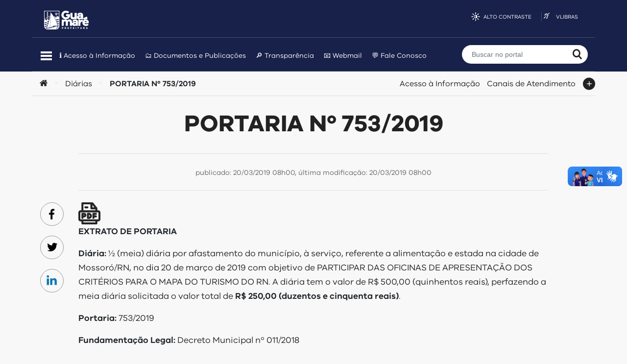

--- FILE ---
content_type: text/html; charset=UTF-8
request_url: https://guamare.rn.gov.br/portaria-no-753-2019/
body_size: 15460
content:
<!doctype html>
<html lang="pt-BR">
<head>
	<meta charset="UTF-8">
	<meta http-equiv="x-ua-compatible" content="ie=edge">
	<meta name="viewport" content="width=device-width, initial-scale=1.0, maximum-scale=1.0, user-scalable=no" />
	<meta http-equiv="ScreenOrientation" content="autoRotate:disabled">


	<link rel="profile" href="https://gmpg.org/xfn/11">
	<link rel="apple-touch-icon" sizes="180x180" href="https://guamare.rn.gov.br/wp-content/themes/idgmr/assets/img/favicons/apple-touch-icon.png" />
	<link rel="icon" type="image/png" sizes="32x32" href="https://guamare.rn.gov.br/wp-content/themes/idgmr/assets/img/favicons/favicon-32x32.png" />
	<link rel="icon" type="image/png" sizes="16x16" href="https://guamare.rn.gov.br/wp-content/themes/idgmr/assets/img/favicons/favicon-16x16.png" />
	<link rel="manifest" href="https://guamare.rn.gov.br/wp-content/themes/idgmr/assets/manifest.json" />

	<title>PORTARIA Nº 753/2019 &#8211; Prefeitura de Guamaré</title>
<meta name='robots' content='max-image-preview:large' />
<link rel='dns-prefetch' href='//barra.brasil.gov.br' />
<link rel='dns-prefetch' href='//www.googletagmanager.com' />
<link rel="alternate" type="application/rss+xml" title="Feed para Prefeitura de Guamaré &raquo;" href="https://guamare.rn.gov.br/feed/" />
<link rel="alternate" type="application/rss+xml" title="Feed de comentários para Prefeitura de Guamaré &raquo;" href="https://guamare.rn.gov.br/comments/feed/" />
<script type="text/javascript">
/* <![CDATA[ */
window._wpemojiSettings = {"baseUrl":"https:\/\/s.w.org\/images\/core\/emoji\/15.0.3\/72x72\/","ext":".png","svgUrl":"https:\/\/s.w.org\/images\/core\/emoji\/15.0.3\/svg\/","svgExt":".svg","source":{"concatemoji":"https:\/\/guamare.rn.gov.br\/wp-includes\/js\/wp-emoji-release.min.js?ver=6.5.7"}};
/*! This file is auto-generated */
!function(i,n){var o,s,e;function c(e){try{var t={supportTests:e,timestamp:(new Date).valueOf()};sessionStorage.setItem(o,JSON.stringify(t))}catch(e){}}function p(e,t,n){e.clearRect(0,0,e.canvas.width,e.canvas.height),e.fillText(t,0,0);var t=new Uint32Array(e.getImageData(0,0,e.canvas.width,e.canvas.height).data),r=(e.clearRect(0,0,e.canvas.width,e.canvas.height),e.fillText(n,0,0),new Uint32Array(e.getImageData(0,0,e.canvas.width,e.canvas.height).data));return t.every(function(e,t){return e===r[t]})}function u(e,t,n){switch(t){case"flag":return n(e,"\ud83c\udff3\ufe0f\u200d\u26a7\ufe0f","\ud83c\udff3\ufe0f\u200b\u26a7\ufe0f")?!1:!n(e,"\ud83c\uddfa\ud83c\uddf3","\ud83c\uddfa\u200b\ud83c\uddf3")&&!n(e,"\ud83c\udff4\udb40\udc67\udb40\udc62\udb40\udc65\udb40\udc6e\udb40\udc67\udb40\udc7f","\ud83c\udff4\u200b\udb40\udc67\u200b\udb40\udc62\u200b\udb40\udc65\u200b\udb40\udc6e\u200b\udb40\udc67\u200b\udb40\udc7f");case"emoji":return!n(e,"\ud83d\udc26\u200d\u2b1b","\ud83d\udc26\u200b\u2b1b")}return!1}function f(e,t,n){var r="undefined"!=typeof WorkerGlobalScope&&self instanceof WorkerGlobalScope?new OffscreenCanvas(300,150):i.createElement("canvas"),a=r.getContext("2d",{willReadFrequently:!0}),o=(a.textBaseline="top",a.font="600 32px Arial",{});return e.forEach(function(e){o[e]=t(a,e,n)}),o}function t(e){var t=i.createElement("script");t.src=e,t.defer=!0,i.head.appendChild(t)}"undefined"!=typeof Promise&&(o="wpEmojiSettingsSupports",s=["flag","emoji"],n.supports={everything:!0,everythingExceptFlag:!0},e=new Promise(function(e){i.addEventListener("DOMContentLoaded",e,{once:!0})}),new Promise(function(t){var n=function(){try{var e=JSON.parse(sessionStorage.getItem(o));if("object"==typeof e&&"number"==typeof e.timestamp&&(new Date).valueOf()<e.timestamp+604800&&"object"==typeof e.supportTests)return e.supportTests}catch(e){}return null}();if(!n){if("undefined"!=typeof Worker&&"undefined"!=typeof OffscreenCanvas&&"undefined"!=typeof URL&&URL.createObjectURL&&"undefined"!=typeof Blob)try{var e="postMessage("+f.toString()+"("+[JSON.stringify(s),u.toString(),p.toString()].join(",")+"));",r=new Blob([e],{type:"text/javascript"}),a=new Worker(URL.createObjectURL(r),{name:"wpTestEmojiSupports"});return void(a.onmessage=function(e){c(n=e.data),a.terminate(),t(n)})}catch(e){}c(n=f(s,u,p))}t(n)}).then(function(e){for(var t in e)n.supports[t]=e[t],n.supports.everything=n.supports.everything&&n.supports[t],"flag"!==t&&(n.supports.everythingExceptFlag=n.supports.everythingExceptFlag&&n.supports[t]);n.supports.everythingExceptFlag=n.supports.everythingExceptFlag&&!n.supports.flag,n.DOMReady=!1,n.readyCallback=function(){n.DOMReady=!0}}).then(function(){return e}).then(function(){var e;n.supports.everything||(n.readyCallback(),(e=n.source||{}).concatemoji?t(e.concatemoji):e.wpemoji&&e.twemoji&&(t(e.twemoji),t(e.wpemoji)))}))}((window,document),window._wpemojiSettings);
/* ]]> */
</script>

<style id='wp-emoji-styles-inline-css' type='text/css'>

	img.wp-smiley, img.emoji {
		display: inline !important;
		border: none !important;
		box-shadow: none !important;
		height: 1em !important;
		width: 1em !important;
		margin: 0 0.07em !important;
		vertical-align: -0.1em !important;
		background: none !important;
		padding: 0 !important;
	}
</style>
<link rel='stylesheet' id='wp-block-library-css' href='https://guamare.rn.gov.br/wp-includes/css/dist/block-library/style.min.css?ver=6.5.7' type='text/css' media='all' />
<style id='filebird-block-filebird-gallery-style-inline-css' type='text/css'>
ul.filebird-block-filebird-gallery{margin:auto!important;padding:0!important;width:100%}ul.filebird-block-filebird-gallery.layout-grid{display:grid;grid-gap:20px;align-items:stretch;grid-template-columns:repeat(var(--columns),1fr);justify-items:stretch}ul.filebird-block-filebird-gallery.layout-grid li img{border:1px solid #ccc;box-shadow:2px 2px 6px 0 rgba(0,0,0,.3);height:100%;max-width:100%;-o-object-fit:cover;object-fit:cover;width:100%}ul.filebird-block-filebird-gallery.layout-masonry{-moz-column-count:var(--columns);-moz-column-gap:var(--space);column-gap:var(--space);-moz-column-width:var(--min-width);columns:var(--min-width) var(--columns);display:block;overflow:auto}ul.filebird-block-filebird-gallery.layout-masonry li{margin-bottom:var(--space)}ul.filebird-block-filebird-gallery li{list-style:none}ul.filebird-block-filebird-gallery li figure{height:100%;margin:0;padding:0;position:relative;width:100%}ul.filebird-block-filebird-gallery li figure figcaption{background:linear-gradient(0deg,rgba(0,0,0,.7),rgba(0,0,0,.3) 70%,transparent);bottom:0;box-sizing:border-box;color:#fff;font-size:.8em;margin:0;max-height:100%;overflow:auto;padding:3em .77em .7em;position:absolute;text-align:center;width:100%;z-index:2}ul.filebird-block-filebird-gallery li figure figcaption a{color:inherit}

</style>
<style id='classic-theme-styles-inline-css' type='text/css'>
/*! This file is auto-generated */
.wp-block-button__link{color:#fff;background-color:#32373c;border-radius:9999px;box-shadow:none;text-decoration:none;padding:calc(.667em + 2px) calc(1.333em + 2px);font-size:1.125em}.wp-block-file__button{background:#32373c;color:#fff;text-decoration:none}
</style>
<style id='global-styles-inline-css' type='text/css'>
body{--wp--preset--color--black: #000000;--wp--preset--color--cyan-bluish-gray: #abb8c3;--wp--preset--color--white: #ffffff;--wp--preset--color--pale-pink: #f78da7;--wp--preset--color--vivid-red: #cf2e2e;--wp--preset--color--luminous-vivid-orange: #ff6900;--wp--preset--color--luminous-vivid-amber: #fcb900;--wp--preset--color--light-green-cyan: #7bdcb5;--wp--preset--color--vivid-green-cyan: #00d084;--wp--preset--color--pale-cyan-blue: #8ed1fc;--wp--preset--color--vivid-cyan-blue: #0693e3;--wp--preset--color--vivid-purple: #9b51e0;--wp--preset--gradient--vivid-cyan-blue-to-vivid-purple: linear-gradient(135deg,rgba(6,147,227,1) 0%,rgb(155,81,224) 100%);--wp--preset--gradient--light-green-cyan-to-vivid-green-cyan: linear-gradient(135deg,rgb(122,220,180) 0%,rgb(0,208,130) 100%);--wp--preset--gradient--luminous-vivid-amber-to-luminous-vivid-orange: linear-gradient(135deg,rgba(252,185,0,1) 0%,rgba(255,105,0,1) 100%);--wp--preset--gradient--luminous-vivid-orange-to-vivid-red: linear-gradient(135deg,rgba(255,105,0,1) 0%,rgb(207,46,46) 100%);--wp--preset--gradient--very-light-gray-to-cyan-bluish-gray: linear-gradient(135deg,rgb(238,238,238) 0%,rgb(169,184,195) 100%);--wp--preset--gradient--cool-to-warm-spectrum: linear-gradient(135deg,rgb(74,234,220) 0%,rgb(151,120,209) 20%,rgb(207,42,186) 40%,rgb(238,44,130) 60%,rgb(251,105,98) 80%,rgb(254,248,76) 100%);--wp--preset--gradient--blush-light-purple: linear-gradient(135deg,rgb(255,206,236) 0%,rgb(152,150,240) 100%);--wp--preset--gradient--blush-bordeaux: linear-gradient(135deg,rgb(254,205,165) 0%,rgb(254,45,45) 50%,rgb(107,0,62) 100%);--wp--preset--gradient--luminous-dusk: linear-gradient(135deg,rgb(255,203,112) 0%,rgb(199,81,192) 50%,rgb(65,88,208) 100%);--wp--preset--gradient--pale-ocean: linear-gradient(135deg,rgb(255,245,203) 0%,rgb(182,227,212) 50%,rgb(51,167,181) 100%);--wp--preset--gradient--electric-grass: linear-gradient(135deg,rgb(202,248,128) 0%,rgb(113,206,126) 100%);--wp--preset--gradient--midnight: linear-gradient(135deg,rgb(2,3,129) 0%,rgb(40,116,252) 100%);--wp--preset--font-size--small: 13px;--wp--preset--font-size--medium: 20px;--wp--preset--font-size--large: 36px;--wp--preset--font-size--x-large: 42px;--wp--preset--spacing--20: 0.44rem;--wp--preset--spacing--30: 0.67rem;--wp--preset--spacing--40: 1rem;--wp--preset--spacing--50: 1.5rem;--wp--preset--spacing--60: 2.25rem;--wp--preset--spacing--70: 3.38rem;--wp--preset--spacing--80: 5.06rem;--wp--preset--shadow--natural: 6px 6px 9px rgba(0, 0, 0, 0.2);--wp--preset--shadow--deep: 12px 12px 50px rgba(0, 0, 0, 0.4);--wp--preset--shadow--sharp: 6px 6px 0px rgba(0, 0, 0, 0.2);--wp--preset--shadow--outlined: 6px 6px 0px -3px rgba(255, 255, 255, 1), 6px 6px rgba(0, 0, 0, 1);--wp--preset--shadow--crisp: 6px 6px 0px rgba(0, 0, 0, 1);}:where(.is-layout-flex){gap: 0.5em;}:where(.is-layout-grid){gap: 0.5em;}body .is-layout-flex{display: flex;}body .is-layout-flex{flex-wrap: wrap;align-items: center;}body .is-layout-flex > *{margin: 0;}body .is-layout-grid{display: grid;}body .is-layout-grid > *{margin: 0;}:where(.wp-block-columns.is-layout-flex){gap: 2em;}:where(.wp-block-columns.is-layout-grid){gap: 2em;}:where(.wp-block-post-template.is-layout-flex){gap: 1.25em;}:where(.wp-block-post-template.is-layout-grid){gap: 1.25em;}.has-black-color{color: var(--wp--preset--color--black) !important;}.has-cyan-bluish-gray-color{color: var(--wp--preset--color--cyan-bluish-gray) !important;}.has-white-color{color: var(--wp--preset--color--white) !important;}.has-pale-pink-color{color: var(--wp--preset--color--pale-pink) !important;}.has-vivid-red-color{color: var(--wp--preset--color--vivid-red) !important;}.has-luminous-vivid-orange-color{color: var(--wp--preset--color--luminous-vivid-orange) !important;}.has-luminous-vivid-amber-color{color: var(--wp--preset--color--luminous-vivid-amber) !important;}.has-light-green-cyan-color{color: var(--wp--preset--color--light-green-cyan) !important;}.has-vivid-green-cyan-color{color: var(--wp--preset--color--vivid-green-cyan) !important;}.has-pale-cyan-blue-color{color: var(--wp--preset--color--pale-cyan-blue) !important;}.has-vivid-cyan-blue-color{color: var(--wp--preset--color--vivid-cyan-blue) !important;}.has-vivid-purple-color{color: var(--wp--preset--color--vivid-purple) !important;}.has-black-background-color{background-color: var(--wp--preset--color--black) !important;}.has-cyan-bluish-gray-background-color{background-color: var(--wp--preset--color--cyan-bluish-gray) !important;}.has-white-background-color{background-color: var(--wp--preset--color--white) !important;}.has-pale-pink-background-color{background-color: var(--wp--preset--color--pale-pink) !important;}.has-vivid-red-background-color{background-color: var(--wp--preset--color--vivid-red) !important;}.has-luminous-vivid-orange-background-color{background-color: var(--wp--preset--color--luminous-vivid-orange) !important;}.has-luminous-vivid-amber-background-color{background-color: var(--wp--preset--color--luminous-vivid-amber) !important;}.has-light-green-cyan-background-color{background-color: var(--wp--preset--color--light-green-cyan) !important;}.has-vivid-green-cyan-background-color{background-color: var(--wp--preset--color--vivid-green-cyan) !important;}.has-pale-cyan-blue-background-color{background-color: var(--wp--preset--color--pale-cyan-blue) !important;}.has-vivid-cyan-blue-background-color{background-color: var(--wp--preset--color--vivid-cyan-blue) !important;}.has-vivid-purple-background-color{background-color: var(--wp--preset--color--vivid-purple) !important;}.has-black-border-color{border-color: var(--wp--preset--color--black) !important;}.has-cyan-bluish-gray-border-color{border-color: var(--wp--preset--color--cyan-bluish-gray) !important;}.has-white-border-color{border-color: var(--wp--preset--color--white) !important;}.has-pale-pink-border-color{border-color: var(--wp--preset--color--pale-pink) !important;}.has-vivid-red-border-color{border-color: var(--wp--preset--color--vivid-red) !important;}.has-luminous-vivid-orange-border-color{border-color: var(--wp--preset--color--luminous-vivid-orange) !important;}.has-luminous-vivid-amber-border-color{border-color: var(--wp--preset--color--luminous-vivid-amber) !important;}.has-light-green-cyan-border-color{border-color: var(--wp--preset--color--light-green-cyan) !important;}.has-vivid-green-cyan-border-color{border-color: var(--wp--preset--color--vivid-green-cyan) !important;}.has-pale-cyan-blue-border-color{border-color: var(--wp--preset--color--pale-cyan-blue) !important;}.has-vivid-cyan-blue-border-color{border-color: var(--wp--preset--color--vivid-cyan-blue) !important;}.has-vivid-purple-border-color{border-color: var(--wp--preset--color--vivid-purple) !important;}.has-vivid-cyan-blue-to-vivid-purple-gradient-background{background: var(--wp--preset--gradient--vivid-cyan-blue-to-vivid-purple) !important;}.has-light-green-cyan-to-vivid-green-cyan-gradient-background{background: var(--wp--preset--gradient--light-green-cyan-to-vivid-green-cyan) !important;}.has-luminous-vivid-amber-to-luminous-vivid-orange-gradient-background{background: var(--wp--preset--gradient--luminous-vivid-amber-to-luminous-vivid-orange) !important;}.has-luminous-vivid-orange-to-vivid-red-gradient-background{background: var(--wp--preset--gradient--luminous-vivid-orange-to-vivid-red) !important;}.has-very-light-gray-to-cyan-bluish-gray-gradient-background{background: var(--wp--preset--gradient--very-light-gray-to-cyan-bluish-gray) !important;}.has-cool-to-warm-spectrum-gradient-background{background: var(--wp--preset--gradient--cool-to-warm-spectrum) !important;}.has-blush-light-purple-gradient-background{background: var(--wp--preset--gradient--blush-light-purple) !important;}.has-blush-bordeaux-gradient-background{background: var(--wp--preset--gradient--blush-bordeaux) !important;}.has-luminous-dusk-gradient-background{background: var(--wp--preset--gradient--luminous-dusk) !important;}.has-pale-ocean-gradient-background{background: var(--wp--preset--gradient--pale-ocean) !important;}.has-electric-grass-gradient-background{background: var(--wp--preset--gradient--electric-grass) !important;}.has-midnight-gradient-background{background: var(--wp--preset--gradient--midnight) !important;}.has-small-font-size{font-size: var(--wp--preset--font-size--small) !important;}.has-medium-font-size{font-size: var(--wp--preset--font-size--medium) !important;}.has-large-font-size{font-size: var(--wp--preset--font-size--large) !important;}.has-x-large-font-size{font-size: var(--wp--preset--font-size--x-large) !important;}
.wp-block-navigation a:where(:not(.wp-element-button)){color: inherit;}
:where(.wp-block-post-template.is-layout-flex){gap: 1.25em;}:where(.wp-block-post-template.is-layout-grid){gap: 1.25em;}
:where(.wp-block-columns.is-layout-flex){gap: 2em;}:where(.wp-block-columns.is-layout-grid){gap: 2em;}
.wp-block-pullquote{font-size: 1.5em;line-height: 1.6;}
</style>
<link rel='stylesheet' id='bold-timeline-css' href='https://guamare.rn.gov.br/wp-content/plugins/bold-timeline/style.css?ver=6.5.7' type='text/css' media='all' />
<link rel='stylesheet' id='contact-form-7-css' href='https://guamare.rn.gov.br/wp-content/plugins/contact-form-7/includes/css/styles.css?ver=5.9.6' type='text/css' media='all' />
<link rel='stylesheet' id='dashicons-css' href='https://guamare.rn.gov.br/wp-includes/css/dashicons.min.css?ver=6.5.7' type='text/css' media='all' />
<link rel='stylesheet' id='easy_docs-styles-css' href='https://guamare.rn.gov.br/wp-content/plugins/easy-docs/assets/css/easy-docs-styles.css?ver=6.5.7' type='text/css' media='all' />
<link rel='stylesheet' id='gov-schedules-styles-css' href='https://guamare.rn.gov.br/wp-content/plugins/gov-schedules/assets/css/gov-schedules.css?ver=6.5.7' type='text/css' media='all' />
<link rel='stylesheet' id='pdf-generator-for-wp-css' href='https://guamare.rn.gov.br/wp-content/plugins/pdf-generator-for-wp/public/src/scss/pdf-generator-for-wp-public.css?ver=1.4.0' type='text/css' media='all' />
<link rel='stylesheet' id='thickbox-css' href='https://guamare.rn.gov.br/wp-includes/js/thickbox/thickbox.css?ver=6.5.7' type='text/css' media='all' />
<link rel='stylesheet' id='pdf-generator-for-wpcommon-css' href='https://guamare.rn.gov.br/wp-content/plugins/pdf-generator-for-wp/common/src/scss/pdf-generator-for-wp-common.css?ver=1.4.0' type='text/css' media='all' />
<link rel='stylesheet' id='sow-cta-main-css' href='https://guamare.rn.gov.br/wp-content/plugins/so-widgets-bundle/widgets/cta/css/style.css?ver=1.64.2' type='text/css' media='all' />
<link rel='stylesheet' id='sow-cta-default-57874ef55d16-css' href='https://guamare.rn.gov.br/wp-content/uploads/siteorigin-widgets/sow-cta-default-57874ef55d16.css?ver=6.5.7' type='text/css' media='all' />
<link rel='stylesheet' id='idg-wp-style-css' href='https://guamare.rn.gov.br/wp-content/themes/idgmr/assets/stylesheets/dist/bundle.min.css?ver=1.7' type='text/css' media='all' />
<link rel='stylesheet' id='newsletter-css' href='https://guamare.rn.gov.br/wp-content/plugins/newsletter/style.css?ver=8.6.4' type='text/css' media='all' />
<link rel='stylesheet' id='photonic-slider-css' href='https://guamare.rn.gov.br/wp-content/plugins/photonic/include/ext/splide/splide.min.css?ver=20241228-61811' type='text/css' media='all' />
<link rel='stylesheet' id='photonic-lightbox-css' href='https://guamare.rn.gov.br/wp-content/plugins/photonic/include/ext/baguettebox/baguettebox.min.css?ver=20241228-61811' type='text/css' media='all' />
<link rel='stylesheet' id='photonic-css' href='https://guamare.rn.gov.br/wp-content/plugins/photonic/include/css/front-end/core/photonic.min.css?ver=20241228-61811' type='text/css' media='all' />
<style id='photonic-inline-css' type='text/css'>
/* Retrieved from saved CSS */
.photonic-panel { background:  rgb(17,17,17)  !important;

	border-top: none;
	border-right: none;
	border-bottom: none;
	border-left: none;
 }
.photonic-flickr-stream .photonic-pad-photosets { margin: 10px; }
.photonic-flickr-stream .photonic-pad-galleries { margin: 10px; }
.photonic-flickr-stream .photonic-pad-photos { padding: 5px 10px; }
.photonic-google-stream .photonic-pad-photos { padding: 5px 10px; }
.photonic-zenfolio-stream .photonic-pad-photos { padding: 5px 10px; }
.photonic-zenfolio-stream .photonic-pad-photosets { margin: 5px 10px; }
.photonic-smug-stream .photonic-pad-albums { margin: 10px; }
.photonic-smug-stream .photonic-pad-photos { padding: 5px 10px; }
.photonic-random-layout .photonic-thumb { padding: 2px}
.photonic-masonry-layout .photonic-thumb { padding: 2px}
.photonic-mosaic-layout .photonic-thumb { padding: 2px}

</style>
<script type="text/javascript" src="https://guamare.rn.gov.br/wp-includes/js/jquery/jquery.min.js?ver=3.7.1" id="jquery-core-js"></script>
<script type="text/javascript" src="https://guamare.rn.gov.br/wp-includes/js/jquery/jquery-migrate.min.js?ver=3.4.1" id="jquery-migrate-js"></script>
<script type="text/javascript" src="https://guamare.rn.gov.br/wp-content/plugins/bold-timeline/assets/js/bold-timeline.js?ver=6.5.7" id="bold-timeline-js"></script>
<script type="text/javascript" id="pdf-generator-for-wppublic-js-js-extra">
/* <![CDATA[ */
var pgfw_public_param = {"ajaxurl":"https:\/\/guamare.rn.gov.br\/wp-admin\/admin-ajax.php"};
/* ]]> */
</script>
<script type="text/javascript" src="https://guamare.rn.gov.br/wp-content/plugins/pdf-generator-for-wp/public/src/js/pdf-generator-for-wp-public.js?ver=1.4.0" id="pdf-generator-for-wppublic-js-js"></script>
<script type="text/javascript" id="pdf-generator-for-wpcommon-js-extra">
/* <![CDATA[ */
var pgfw_common_param = {"ajaxurl":"https:\/\/guamare.rn.gov.br\/wp-admin\/admin-ajax.php","nonce":"623bdddadb","loader":"https:\/\/guamare.rn.gov.br\/wp-content\/plugins\/pdf-generator-for-wp\/admin\/src\/images\/loader.gif","processing_html":"<span style=\"color:#1e73be;\">Please wait....<\/span>","email_submit_error":"<span style=\"color:#8e4b86;\">Some unexpected error occurred. Kindly Resubmit again<\/span>"};
/* ]]> */
</script>
<script type="text/javascript" src="https://guamare.rn.gov.br/wp-content/plugins/pdf-generator-for-wp/common/src/js/pdf-generator-for-wp-common.js?ver=1.4.0" id="pdf-generator-for-wpcommon-js"></script>
<script type="text/javascript" src="https://guamare.rn.gov.br/wp-content/plugins/so-widgets-bundle/widgets/cta/js/cta.min.js?ver=1.64.2" id="sow-cta-main-js"></script>

<!-- Snippet da tag do Google (gtag.js) adicionado pelo Site Kit -->

<!-- Snippet do Google Analytics adicionado pelo Site Kit -->
<script type="text/javascript" src="https://www.googletagmanager.com/gtag/js?id=G-B1PP8BLJ4F" id="google_gtagjs-js" async></script>
<script type="text/javascript" id="google_gtagjs-js-after">
/* <![CDATA[ */
window.dataLayer = window.dataLayer || [];function gtag(){dataLayer.push(arguments);}
gtag("set","linker",{"domains":["guamare.rn.gov.br"]});
gtag("js", new Date());
gtag("set", "developer_id.dZTNiMT", true);
gtag("config", "G-B1PP8BLJ4F");
/* ]]> */
</script>

<!-- Fim do snippet da tag do Google (gtag.js) adicionado pelo Site Kit -->
<link rel="https://api.w.org/" href="https://guamare.rn.gov.br/wp-json/" /><link rel="alternate" type="application/json" href="https://guamare.rn.gov.br/wp-json/wp/v2/posts/102" /><link rel="EditURI" type="application/rsd+xml" title="RSD" href="https://guamare.rn.gov.br/xmlrpc.php?rsd" />
<meta name="generator" content="WordPress 6.5.7" />
<link rel="canonical" href="https://guamare.rn.gov.br/portaria-no-753-2019/" />
<link rel='shortlink' href='https://guamare.rn.gov.br/?p=102' />
<link rel="alternate" type="application/json+oembed" href="https://guamare.rn.gov.br/wp-json/oembed/1.0/embed?url=https%3A%2F%2Fguamare.rn.gov.br%2Fportaria-no-753-2019%2F" />
<link rel="alternate" type="text/xml+oembed" href="https://guamare.rn.gov.br/wp-json/oembed/1.0/embed?url=https%3A%2F%2Fguamare.rn.gov.br%2Fportaria-no-753-2019%2F&#038;format=xml" />
		<script>
		// Select the node that will be observed for mutations
		const targetNode = document.documentElement;

		// Options for the observer (which mutations to observe)
		const config = { attributes: false, childList: true, subtree: true };
		
		var bold_timeline_item_button_done = false;
		var css_override_item_done = false;
		var css_override_group_done = false;
		var css_override_container_done = false;

		// Callback function to execute when mutations are observed
		const callback = function( mutationsList, observer ) {
			for ( let mutation of mutationsList ) {
				if ( mutation.type === 'childList' ) {
					if ( typeof jQuery !== 'undefined' && jQuery( '.bold_timeline_item_button' ).length > 0 && ! bold_timeline_item_button_done ) {
						bold_timeline_item_button_done = true;
						jQuery( '.bold_timeline_item_button' ).each( function() {
							var css_override = jQuery( this ).data( 'css-override' );
							if ( css_override != '' ) {
								var id = jQuery( this ).attr( 'id' );
								css_override = css_override.replace( /(\.bold_timeline_item_button)([\.\{\s])/g, '.bold_timeline_item_button#' + id + '$2' );
								var head = document.getElementsByTagName( 'head' )[0];
								var style = document.createElement( 'style' );
								style.appendChild( document.createTextNode( css_override ) );
								head.appendChild( style );
							}
						});
					}
					if ( typeof jQuery !== 'undefined' && jQuery( '.bold_timeline_item' ).length > 0 && ! css_override_item_done ) {
						css_override_item_done = true;
						jQuery( '.bold_timeline_item' ).each( function() {
							var css_override = jQuery( this ).data( 'css-override' );
							if ( css_override != '' ) {
								var id = jQuery( this ).attr( 'id' );
								css_override = css_override.replace( /(\.bold_timeline_item)([\.\{\s])/g, '.bold_timeline_item#' + id + '$2' );
								var head = document.getElementsByTagName( 'head' )[0];
								var style = document.createElement( 'style' );
								style.appendChild( document.createTextNode( css_override ) );
								head.appendChild( style );
							}
						});
					}
					if ( typeof jQuery !== 'undefined' && jQuery( '.bold_timeline_group' ).length > 0 && ! css_override_group_done ) {
						css_override_group_done = true;
						jQuery( '.bold_timeline_group' ).each( function() {
							var css_override = jQuery( this ).data( 'css-override' );
							if ( css_override != '' ) {
								var id = jQuery( this ).attr( 'id' );
								css_override = css_override.replace( /(\.bold_timeline_group)([\.\{\s])/g, '.bold_timeline_group#' + id + '$2' );
								var head = document.getElementsByTagName( 'head' )[0];
								var style = document.createElement( 'style' );
								style.appendChild( document.createTextNode( css_override ) );
								head.appendChild( style );
							}
						});
					}
					if ( typeof jQuery !== 'undefined' && jQuery( '.bold_timeline_container' ).length > 0 && ! css_override_container_done ) {
						css_override_container_done = true;
						jQuery( '.bold_timeline_container' ).each( function() {
							var css_override = jQuery( this ).data( 'css-override' );
							if ( css_override != '' ) {
								var id = jQuery( this ).attr( 'id' );
								css_override = css_override.replace( /(\.bold_timeline_container)([\.\{\s])/g, '#' + id + '$2' );
								var head = document.getElementsByTagName( 'head' )[0];
								var style = document.createElement( 'style' );
								style.appendChild( document.createTextNode( css_override ) );
								head.appendChild( style );
							}
						});
					}
				}
			}
		};

		// Create an observer instance linked to the callback function
		const observer = new MutationObserver(callback);

		// Start observing the target node for configured mutations
		observer.observe(targetNode, config);

		// Later, you can stop observing
		document.addEventListener( 'DOMContentLoaded', function() { observer.disconnect(); }, false );

		</script>
	<meta name="generator" content="Site Kit by Google 1.144.0" /><link rel="icon" href="https://guamare.rn.gov.br/wp-content/uploads/2023/01/cropped-favicon_gmr-1-32x32.png" sizes="32x32" />
<link rel="icon" href="https://guamare.rn.gov.br/wp-content/uploads/2023/01/cropped-favicon_gmr-1-192x192.png" sizes="192x192" />
<link rel="apple-touch-icon" href="https://guamare.rn.gov.br/wp-content/uploads/2023/01/cropped-favicon_gmr-1-180x180.png" />
<meta name="msapplication-TileImage" content="https://guamare.rn.gov.br/wp-content/uploads/2023/01/cropped-favicon_gmr-1-270x270.png" />
</head>

<body class="post-template-default single single-post postid-102 single-format-standard ">

<a class="skip-link sr-only" href="#main">
    Ir para o conteúdo</a>

<header id="main-header">

	<div class="container">					
		<div class="row">
<div class="col-md-6 col-lg-8 title-wrapper">
				<h1 class="site-title mt-0 mb-0"><a href="https://guamare.rn.gov.br/" rel="home"><img src="https://guamare.rn.gov.br/logo_large.png" alt="Prefeitura de Guamaré"></a></h1>
			</div>
			<div class="col-md-6 col-lg-4 d-none d-md-block">
				<ul id="accessibility-bar" class="text-right">
					<li class="high-contrast">
						<a href="#" id="high-contrast-btn">Alto contraste</a>
					</li>
					<li class="vlibras">
						<a href="http://www.vlibras.gov.br/" target="_blank">VLibras</a>
					</li>
				</ul>
			</div>
		</div>
		
		<div class="row">
			<div class="col-sm-1 col-md-8 col-lg-9 menu-wrapper">
				<nav id="featured-links">
					<button id="menu-toggle">
						<span>Menu Principal</span>
						<span></span>
						<span></span>
					</button>

					<ul id="menu-menu-principal" class="nav d-none d-md-flex"><li id="menu-item-2169" class="menu-item menu-item-type-post_type menu-item-object-page menu-item-2169"><a href="https://guamare.rn.gov.br/acesso-a-informacao/">ℹ️ Acesso à Informação</a></li>
<li id="menu-item-18445" class="menu-item menu-item-type-post_type menu-item-object-page menu-item-18445"><a href="https://guamare.rn.gov.br/publicacoes/">🗂️ Documentos e Publicações</a></li>
<li id="menu-item-2571" class="menu-item menu-item-type-post_type menu-item-object-page menu-item-2571"><a href="https://guamare.rn.gov.br/transparencia/">🔎 Transparência</a></li>
<li id="menu-item-13231" class="menu-item menu-item-type-custom menu-item-object-custom menu-item-13231"><a href="http://outlook.office.com/">📧 Webmail</a></li>
<li id="menu-item-2685" class="menu-item menu-item-type-post_type menu-item-object-page menu-item-2685"><a href="https://guamare.rn.gov.br/canais-de-atendimento/fale-conosco/">💬 Fale Conosco</a></li>
</ul>				</nav>
			</div>
			<div class="col-sm-11 col-md-4 col-lg-3 search-wrapper hide-mobile">
				
<form role="search" method="get" id="main-search" action="https://guamare.rn.gov.br/">
	<div class="input-group">
		<input type="search" class="form-control" placeholder="Buscar no portal" value="" name="s" >
		<div class="input-group-append">
			<button class="btn" type="submit">
				<span class="sr-only">Buscar no portal</span>
			</button>
		</div>
	</div>
</form>
			</div>
		</div>
		<div id="menu-wrapper" class="clearfix">
			<div class="menu-content container">

					<div class="menu-header hide-desktop">
						<button type="button" class="close-menu icon-close"></button>
						<h2 class="site-title"><a href="https://guamare.rn.gov.br/" rel="home">Prefeitura de Guamaré</a></h2>
						<div class="search-wrapper">
							
<form role="search" method="get" id="main-search" action="https://guamare.rn.gov.br/">
	<div class="input-group">
		<input type="search" class="form-control" placeholder="Buscar no portal" value="" name="s" >
		<div class="input-group-append">
			<button class="btn" type="submit">
				<span class="sr-only">Buscar no portal</span>
			</button>
		</div>
	</div>
</form>
						</div>
					</div>

					<div class="menu-body scrollTarget">
						<div class="row">
							<div id="nav_menu-3" class="col widget_nav_menu"><div class="menu-col"><h3 class="menu-title">Institucional</h3><div class="menu-prefeitura-container"><ul id="menu-prefeitura" class="menu"><li id="menu-item-2045" class="menu-item menu-item-type-post_type menu-item-object-page menu-item-2045"><a href="https://guamare.rn.gov.br/prefeitura/nossa-historia/">⏳ Nossa História</a></li>
<li id="menu-item-2413" class="menu-item menu-item-type-post_type menu-item-object-page menu-item-2413"><a href="https://guamare.rn.gov.br/prefeitura/simbolos-municipais/">🏳️ Símbolos Municipais</a></li>
<li id="menu-item-2140" class="menu-item menu-item-type-post_type menu-item-object-page menu-item-2140"><a href="https://guamare.rn.gov.br/prefeitura/prediospublicos/">🏢 Palácios e Prédios Públicos</a></li>
<li id="menu-item-18619" class="menu-item menu-item-type-post_type menu-item-object-page menu-item-18619"><a href="https://guamare.rn.gov.br/prefeitura/prefeito/">👤 Prefeito</a></li>
<li id="menu-item-18618" class="menu-item menu-item-type-post_type menu-item-object-page menu-item-18618"><a href="https://guamare.rn.gov.br/prefeitura/vice/">👤 Vice-Prefeita</a></li>
<li id="menu-item-18617" class="menu-item menu-item-type-post_type menu-item-object-page menu-item-18617"><a href="https://guamare.rn.gov.br/prefeitura/secretarias/">🏬 Secretarias e Órgãos</a></li>
<li id="menu-item-533" class="menu-item menu-item-type-post_type menu-item-object-page menu-item-533"><a href="https://guamare.rn.gov.br/prefeitura/estrutura-organizacional/">🗂 Estrutura Organizacional</a></li>
<li id="menu-item-689" class="menu-item menu-item-type-post_type menu-item-object-page menu-item-689"><a href="https://guamare.rn.gov.br/acesso-a-informacao/">ℹ️ Acesso à Informação</a></li>
<li id="menu-item-2561" class="menu-item menu-item-type-post_type menu-item-object-page menu-item-2561"><a href="https://guamare.rn.gov.br/contaspublicas/">💰 Responsabilidade Fiscal</a></li>
</ul></div></div></div><div id="nav_menu-6" class="col widget_nav_menu"><div class="menu-col"><h3 class="menu-title">Central de Conteúdo</h3><div class="menu-centrais-de-conteudo-container"><ul id="menu-centrais-de-conteudo" class="menu"><li id="menu-item-449" class="menu-item menu-item-type-taxonomy menu-item-object-category menu-item-449"><a href="https://guamare.rn.gov.br/category/noticias/">🗞 Todas as Notícias</a></li>
<li id="menu-item-18610" class="menu-item menu-item-type-post_type_archive menu-item-object-event menu-item-18610"><a href="https://guamare.rn.gov.br/agenda/">📆 Agendas</a></li>
<li id="menu-item-18611" class="menu-item menu-item-type-custom menu-item-object-custom menu-item-18611"><a href="https://guamare.rn.gov.br/tipo/audio/">🎙 Áudios</a></li>
<li id="menu-item-13230" class="menu-item menu-item-type-post_type menu-item-object-page menu-item-13230"><a href="https://guamare.rn.gov.br/publicacoes/">📑 Documentos e Publicações</a></li>
<li id="menu-item-18612" class="menu-item menu-item-type-custom menu-item-object-custom menu-item-18612"><a href="https://guamare.rn.gov.br/tipo/image/">📸 Fotos</a></li>
<li id="menu-item-18613" class="menu-item menu-item-type-custom menu-item-object-custom menu-item-18613"><a href="https://guamare.rn.gov.br/tipo/video/">🎥 Vídeos</a></li>
</ul></div></div></div><div id="nav_menu-7" class="col widget_nav_menu"><div class="menu-col"><h3 class="menu-title">Canais de Atendimento</h3><div class="menu-canais-de-atendimento-container"><ul id="menu-canais-de-atendimento" class="menu"><li id="menu-item-13573" class="menu-item menu-item-type-post_type menu-item-object-page menu-item-13573"><a href="https://guamare.rn.gov.br/agenda-telefonica/">☎️ Agenda Telefônica</a></li>
<li id="menu-item-13574" class="menu-item menu-item-type-custom menu-item-object-custom menu-item-13574"><a href="https://guamare.1doc.com.br/b.php?pg=wp/detalhes&#038;itd=7">📨 e-SIC</a></li>
<li id="menu-item-13575" class="menu-item menu-item-type-custom menu-item-object-custom menu-item-13575"><a href="https://guamare.1doc.com.br/b.php?pg=wp/wp&#038;itd=4https://guamare.1doc.com.br/b.php?pg=wp/wp&#038;itd=4">👂 Ouvidoria</a></li>
<li id="menu-item-474" class="menu-item menu-item-type-post_type menu-item-object-page menu-item-474"><a href="https://guamare.rn.gov.br/canais-de-atendimento/imprensa/">🔖 Área de Imprensa</a></li>
<li id="menu-item-473" class="menu-item menu-item-type-post_type menu-item-object-page menu-item-473"><a href="https://guamare.rn.gov.br/canais-de-atendimento/fale-conosco/">💬 Fale Conosco</a></li>
</ul></div></div></div>
							<div class="col social-media-col hide-mobile">
								<div class="menu-col border-0">
									<h3 class="menu-title">Redes Sociais</h3>

									<ul class="social-medias">
  <li class="twitter">
    <a href="https://twitter.com/prefguamare" target="_blank">Twitter</a>
  </li>
  <li class="youtube">
    <a href="https://www.youtube.com/channel/UCSNigt9g1SkpH1nJB_zUHKw" target="_blank">Youtube</a>
  </li>
  <li class="facebook">
    <a href="https://www.facebook.com/prefeituraguamare/" target="_blank">Facebook</a>
  </li>
  <li class="flickr">
    <a href="http://flickr.com/photos/prefeituraguamare/" target="_blank">Flickr</a>
  </li>
  <li class="instagram">
    <a href="http://instagram.com/prefeituraguamare" target="_blank">Instagram</a>
  </li>
  <li class="soundcloud">
    <a href="https://soundcloud.com/prefeituraguamare" target="_blank">Soundcloud</a>
  </li>
</ul>								</div>
							</div>
						</div>
					</div>

					<div class="menu-footer hide-desktop">
						<ul class="social-medias">
  <li class="twitter">
    <a href="https://twitter.com/prefguamare" target="_blank">Twitter</a>
  </li>
  <li class="youtube">
    <a href="https://www.youtube.com/channel/UCSNigt9g1SkpH1nJB_zUHKw" target="_blank">Youtube</a>
  </li>
  <li class="facebook">
    <a href="https://www.facebook.com/prefeituraguamare/" target="_blank">Facebook</a>
  </li>
  <li class="flickr">
    <a href="http://flickr.com/photos/prefeituraguamare/" target="_blank">Flickr</a>
  </li>
  <li class="instagram">
    <a href="http://instagram.com/prefeituraguamare" target="_blank">Instagram</a>
  </li>
  <li class="soundcloud">
    <a href="https://soundcloud.com/prefeituraguamare" target="_blank">Soundcloud</a>
  </li>
</ul>					</div>

			</div>
		</div>
	</div>
</header>

	<main id="main-single" class="site-main ">
		<div class="container">
			<div class="row">
				<nav id="breadcrumb-wrapper" aria-label="breadcrumb" role="navigation" class="row m-0 align-items-center"><ol id="breadcrumb" class="breadcrumb col col-md-auto"><li class="item-home"><span class="sr-only">Você está aqui:</span> <a class="bread-link icon-home" href="https://guamare.rn.gov.br" title="Início"><span>Início</span></a></li><li class="separator separator-home"> > </li><li class="item-cat"><a href="https://guamare.rn.gov.br/category/diarias/">Diárias</a></li><li class="separator"> > </li><li class="item-current item-102"><strong class="bread-current bread-102" title="PORTARIA Nº 753/2019">PORTARIA Nº 753/2019</strong></li></ol><div class="col p-0">
  



  <div class="menu-wrapper subpages-menu">
    <div class="menu-content">

      
              <a href="https://guamare.rn.gov.br/acesso-a-informacao/" title="Acesso à Informação">Acesso à Informação</a>

                      <a href="https://guamare.rn.gov.br/canais-de-atendimento/" title="Canais de Atendimento">Canais de Atendimento</a>

        
              <button type="button" class="icon-plus toggle-active"></button>

        <ul>
                                    <li><a href="https://guamare.rn.gov.br/servicos/" title="Serviços">Serviços</a></li>
                                                <li><a href="https://guamare.rn.gov.br/diario-oficial/" title="Diário Oficial">Diário Oficial</a></li>
                                                <li><a href="https://guamare.rn.gov.br/leis-antiga/" title="Leis Antiga">Leis Antiga</a></li>
                                                <li><a href="https://guamare.rn.gov.br/prefeitura/" title="Prefeitura">Prefeitura</a></li>
                                                <li><a href="https://guamare.rn.gov.br/centrais-de-conteudo/" title="Centrais de Conteúdo">Centrais de Conteúdo</a></li>
                                                <li><a href="https://guamare.rn.gov.br/agenda-telefonica/" title="Agenda Telefônica">Agenda Telefônica</a></li>
                                                <li><a href="https://guamare.rn.gov.br/licitacoes/" title="Licitações">Licitações</a></li>
                                                <li><a href="https://guamare.rn.gov.br/prefeitura-2/" title="Prefeitura">Prefeitura</a></li>
                              </ul>
          </div>
  </div>

</div></nav>			</div>

			<div class="row" id="content">
				<div class="col-12 pt-4 pb-4">
					
						
						
<article id="post-102" class="post-102 post type-post status-publish format-standard hentry category-diarias">

	<header class="entry-header">
		<h1 class="entry-title text-center mt-1">PORTARIA Nº 753/2019</h1>
		
		<div class="date-box mb-4">
			<span>publicado: 20/03/2019 08h00,<br/> última modificação: 20/03/2019 08h00</span>
		</div>
	</header>

	<div class="entry-content position-relative">
		<div style="display:flex; gap:10px;justify-content:right" class="wps-pgfw-pdf-generate-icon__wrapper-frontend">
		<a  href="https://guamare.rn.gov.br/portaria-no-753-2019?action=genpdf&amp;id=102" class="pgfw-single-pdf-download-button" ><img src="https://guamare.rn.gov.br/wp-content/plugins/pdf-generator-for-wp/admin/src/images/PDF_Tray.svg" title="Generate PDF" style="width:auto; height:45px;"></a>
		</div><p><strong>EXTRATO DE PORTARIA</strong></p>
<p><strong>Diária:</strong> ½ (meia) diária por afastamento do município, à serviço, referente a alimentação e estada na cidade de Mossoró/RN, no dia 20 de março de 2019 com objetivo de PARTICIPAR DAS OFICINAS DE APRESENTAÇÃO DOS CRITÉRIOS PARA O MAPA DO TURISMO DO RN. A diária tem o valor de R$ 500,00 (quinhentos reais), perfazendo a meia diária solicitada o valor total de <strong>R$ 250,00 (duzentos e cinquenta reais)</strong>.</p>
<p><strong>Portaria:</strong> 753/2019</p>
<p><strong>Fundamentação Legal:</strong> Decreto Municipal nº 011/2018</p>
<p><strong>Origem: </strong>Guamaré/RN</p>
<p><strong>Destino:</strong> Mossoró/RN</p>
<p><strong>Servidor:</strong> Mauricéia Cavalcante de Oliveira.</p>
<p><strong>Ordenador:</strong> Francisco Adriano Holanda Diógenes</p>
<p>Guamaré, 20 de março de 2019.</p>
<div id="share-box" class="social-buttons"><a class="share-link facebook" target="_blank" href="https://www.facebook.com/sharer/sharer.php?u=https://guamare.rn.gov.br/portaria-no-753-2019/"><span class="sr-only">Facebook</span></a><a class="share-link twitter" target="_blank" href="https://twitter.com/home?status=PORTARIA Nº 753/2019"><span class="sr-only">Twitter</span></a><a class="share-link linkedin" target="_blank" href="https://www.linkedin.com/shareArticle?mini=true&url=https://guamare.rn.gov.br/portaria-no-753-2019/&title=PORTARIA Nº 753/2019&summary=&source=https://guamare.rn.gov.br"><span class="sr-only">Linkedin</span></a></div>	</div>

	<footer class="entry-footer">
			</footer>

</article>

					
					<div class="entry-content">
						<div class="texto-copyright align-items-center pt-3 pb-3 d-flex mt-4 mb-4">
  <span>Todo o conteúdo deste site está publicado sob a Licença <a rel="license" target="_blank" href="https://creativecommons.org/licenses/by-nd/3.0/deed.pt_BR">Creative Commons Atribuição-SemDerivações 3.0 Não Adaptada</a>.</span>
  <div class="voltar-topo"><a href="#main-single">Voltar ao Topo</a></div>
</div>
					</div>
				</div>
			</div>
		</div>

								</main>

	<footer id="main-footer">
		<div class="container">
			<div class="row">
				<div class="col-lg-12">
					<h3 class="social-title text-uppercase">Redes sociais</h3>

					<ul class="social-medias">
  <li class="twitter">
    <a href="https://twitter.com/prefguamare" target="_blank">Twitter</a>
  </li>
  <li class="youtube">
    <a href="https://www.youtube.com/channel/UCSNigt9g1SkpH1nJB_zUHKw" target="_blank">Youtube</a>
  </li>
  <li class="facebook">
    <a href="https://www.facebook.com/prefeituraguamare/" target="_blank">Facebook</a>
  </li>
  <li class="flickr">
    <a href="http://flickr.com/photos/prefeituraguamare/" target="_blank">Flickr</a>
  </li>
  <li class="instagram">
    <a href="http://instagram.com/prefeituraguamare" target="_blank">Instagram</a>
  </li>
  <li class="soundcloud">
    <a href="https://soundcloud.com/prefeituraguamare" target="_blank">Soundcloud</a>
  </li>
</ul>				</div>
			</div>
			<div class="row menus">
				<div id="nav_menu-9" class="col widget_nav_menu"><div class="menu-col"><h4 class="section-title">Institucional</h4><div class="menu-prefeitura-container"><ul id="menu-prefeitura-1" class="menu"><li class="menu-item menu-item-type-post_type menu-item-object-page menu-item-2045"><a href="https://guamare.rn.gov.br/prefeitura/nossa-historia/">⏳ Nossa História</a></li>
<li class="menu-item menu-item-type-post_type menu-item-object-page menu-item-2413"><a href="https://guamare.rn.gov.br/prefeitura/simbolos-municipais/">🏳️ Símbolos Municipais</a></li>
<li class="menu-item menu-item-type-post_type menu-item-object-page menu-item-2140"><a href="https://guamare.rn.gov.br/prefeitura/prediospublicos/">🏢 Palácios e Prédios Públicos</a></li>
<li class="menu-item menu-item-type-post_type menu-item-object-page menu-item-18619"><a href="https://guamare.rn.gov.br/prefeitura/prefeito/">👤 Prefeito</a></li>
<li class="menu-item menu-item-type-post_type menu-item-object-page menu-item-18618"><a href="https://guamare.rn.gov.br/prefeitura/vice/">👤 Vice-Prefeita</a></li>
<li class="menu-item menu-item-type-post_type menu-item-object-page menu-item-18617"><a href="https://guamare.rn.gov.br/prefeitura/secretarias/">🏬 Secretarias e Órgãos</a></li>
<li class="menu-item menu-item-type-post_type menu-item-object-page menu-item-533"><a href="https://guamare.rn.gov.br/prefeitura/estrutura-organizacional/">🗂 Estrutura Organizacional</a></li>
<li class="menu-item menu-item-type-post_type menu-item-object-page menu-item-689"><a href="https://guamare.rn.gov.br/acesso-a-informacao/">ℹ️ Acesso à Informação</a></li>
<li class="menu-item menu-item-type-post_type menu-item-object-page menu-item-2561"><a href="https://guamare.rn.gov.br/contaspublicas/">💰 Responsabilidade Fiscal</a></li>
</ul></div></div></div><div id="nav_menu-15" class="col widget_nav_menu"><div class="menu-col"><h4 class="section-title">Secretarias</h4><div class="menu-secretarias-e-orgaos-container"><ul id="menu-secretarias-e-orgaos" class="menu"><li id="menu-item-18607" class="menu-item menu-item-type-post_type menu-item-object-page menu-item-18607"><a href="https://guamare.rn.gov.br/prefeitura/secretarias/gabinetecivil/">🏛 Gabinete Civil</a></li>
<li id="menu-item-18592" class="menu-item menu-item-type-post_type menu-item-object-page menu-item-18592"><a href="https://guamare.rn.gov.br/prefeitura/secretarias/sema/">💼 Administração</a></li>
<li id="menu-item-18598" class="menu-item menu-item-type-post_type menu-item-object-page menu-item-18598"><a href="https://guamare.rn.gov.br/prefeitura/secretarias/smai/">🤝 Articulação Institucional</a></li>
<li id="menu-item-18593" class="menu-item menu-item-type-post_type menu-item-object-page menu-item-18593"><a href="https://guamare.rn.gov.br/prefeitura/secretarias/semas/">🫂 Assistência Social</a></li>
<li id="menu-item-18599" class="menu-item menu-item-type-post_type menu-item-object-page menu-item-18599"><a href="https://guamare.rn.gov.br/prefeitura/secretarias/smdru/">🚜 Desenvolvimento Rural</a></li>
<li id="menu-item-18600" class="menu-item menu-item-type-post_type menu-item-object-page menu-item-18600"><a href="https://guamare.rn.gov.br/prefeitura/secretarias/smec/">✏️ Educação e Cultura</a></li>
<li id="menu-item-18601" class="menu-item menu-item-type-post_type menu-item-object-page menu-item-18601"><a href="https://guamare.rn.gov.br/prefeitura/secretarias/smelju/">⚽️ Esporte, Lazer e Juventude</a></li>
<li id="menu-item-18594" class="menu-item menu-item-type-post_type menu-item-object-page menu-item-18594"><a href="https://guamare.rn.gov.br/prefeitura/secretarias/semfi/">💰Finanças</a></li>
<li id="menu-item-18606" class="menu-item menu-item-type-post_type menu-item-object-page menu-item-18606"><a href="https://guamare.rn.gov.br/prefeitura/secretarias/smuicepe/">🏭 Indústria e Comércio, Serviços, Energias e Projetos Especiais</a></li>
<li id="menu-item-18595" class="menu-item menu-item-type-post_type menu-item-object-page menu-item-18595"><a href="https://guamare.rn.gov.br/prefeitura/secretarias/semurb/">🏡 Meio Ambiente e Urbanismo</a></li>
<li id="menu-item-18602" class="menu-item menu-item-type-post_type menu-item-object-page menu-item-18602"><a href="https://guamare.rn.gov.br/prefeitura/secretarias/smosu/">🚧 Obras e Serviços Urbanos</a></li>
<li id="menu-item-18596" class="menu-item menu-item-type-post_type menu-item-object-page menu-item-18596"><a href="https://guamare.rn.gov.br/prefeitura/secretarias/sepesca/">🎣 Pesca e Carcinicultura</a></li>
<li id="menu-item-18597" class="menu-item menu-item-type-post_type menu-item-object-page menu-item-18597"><a href="https://guamare.rn.gov.br/prefeitura/secretarias/seplandi/">📊 Planejamento e Desenvolvimento Integrado</a></li>
<li id="menu-item-18603" class="menu-item menu-item-type-post_type menu-item-object-page menu-item-18603"><a href="https://guamare.rn.gov.br/prefeitura/secretarias/sms/">🚑 Saúde</a></li>
<li id="menu-item-18591" class="menu-item menu-item-type-post_type menu-item-object-page menu-item-18591"><a href="https://guamare.rn.gov.br/prefeitura/secretarias/sedespa/">👮‍♂️ Segurança, Defesa Social e Patrimonial</a></li>
<li id="menu-item-18605" class="menu-item menu-item-type-post_type menu-item-object-page menu-item-18605"><a href="https://guamare.rn.gov.br/prefeitura/secretarias/smtt/">🚌 Transporte e Trânsito</a></li>
<li id="menu-item-18604" class="menu-item menu-item-type-post_type menu-item-object-page menu-item-18604"><a href="https://guamare.rn.gov.br/prefeitura/secretarias/smt/">🏦 Tributação</a></li>
<li id="menu-item-18590" class="menu-item menu-item-type-post_type menu-item-object-page menu-item-18590"><a href="https://guamare.rn.gov.br/prefeitura/secretarias/sectur/">🧳 Turismo</a></li>
</ul></div></div></div><div id="nav_menu-12" class="col widget_nav_menu"><div class="menu-col"><h4 class="section-title">Central de Conteúdo</h4><div class="menu-centrais-de-conteudo-container"><ul id="menu-centrais-de-conteudo-1" class="menu"><li class="menu-item menu-item-type-taxonomy menu-item-object-category menu-item-449"><a href="https://guamare.rn.gov.br/category/noticias/">🗞 Todas as Notícias</a></li>
<li class="menu-item menu-item-type-post_type_archive menu-item-object-event menu-item-18610"><a href="https://guamare.rn.gov.br/agenda/">📆 Agendas</a></li>
<li class="menu-item menu-item-type-custom menu-item-object-custom menu-item-18611"><a href="https://guamare.rn.gov.br/tipo/audio/">🎙 Áudios</a></li>
<li class="menu-item menu-item-type-post_type menu-item-object-page menu-item-13230"><a href="https://guamare.rn.gov.br/publicacoes/">📑 Documentos e Publicações</a></li>
<li class="menu-item menu-item-type-custom menu-item-object-custom menu-item-18612"><a href="https://guamare.rn.gov.br/tipo/image/">📸 Fotos</a></li>
<li class="menu-item menu-item-type-custom menu-item-object-custom menu-item-18613"><a href="https://guamare.rn.gov.br/tipo/video/">🎥 Vídeos</a></li>
</ul></div></div></div><div id="nav_menu-13" class="col widget_nav_menu"><div class="menu-col"><h4 class="section-title">Canais de Atendimento</h4><div class="menu-canais-de-atendimento-container"><ul id="menu-canais-de-atendimento-1" class="menu"><li class="menu-item menu-item-type-post_type menu-item-object-page menu-item-13573"><a href="https://guamare.rn.gov.br/agenda-telefonica/">☎️ Agenda Telefônica</a></li>
<li class="menu-item menu-item-type-custom menu-item-object-custom menu-item-13574"><a href="https://guamare.1doc.com.br/b.php?pg=wp/detalhes&#038;itd=7">📨 e-SIC</a></li>
<li class="menu-item menu-item-type-custom menu-item-object-custom menu-item-13575"><a href="https://guamare.1doc.com.br/b.php?pg=wp/wp&#038;itd=4https://guamare.1doc.com.br/b.php?pg=wp/wp&#038;itd=4">👂 Ouvidoria</a></li>
<li class="menu-item menu-item-type-post_type menu-item-object-page menu-item-474"><a href="https://guamare.rn.gov.br/canais-de-atendimento/imprensa/">🔖 Área de Imprensa</a></li>
<li class="menu-item menu-item-type-post_type menu-item-object-page menu-item-473"><a href="https://guamare.rn.gov.br/canais-de-atendimento/fale-conosco/">💬 Fale Conosco</a></li>
</ul></div></div></div>			</div>
			<div class="row footer-brasil">
				<div class="col-lg-12">
				<a class="logo-acesso-footer" target="_blank" href="http://www.acessoainformacao.gov.br/" alt="Acesso à informação" title="Acesso à informação"></a>
						</div>
		</div>
			<div class="text-down-01 text-medium pb-3 text-left">Feito com ❤️ pela equipe de Tecnologia e Comunicação da<a rel="license" href="https://guamare.rn.gov.br/"> Prefeitura de Guamaré.</a>
            </div>
			<div class="text-down-01 text-medium pb-3 text-left">
                 Todo o conteúdo deste site está publicado sob a licença <a rel="license" href="https://creativecommons.org/licenses/by-nd/3.0/deed.pt_BR">Creative Commons Atribuição-SemDerivações 3.0 Não Adaptada</a>
            </div>

	</footer>
				</div>
			</div>
		</div>
	</footer>

	<div id="overlay"></div>

<script type="text/javascript" src="https://guamare.rn.gov.br/wp-content/plugins/contact-form-7/includes/swv/js/index.js?ver=5.9.6" id="swv-js"></script>
<script type="text/javascript" id="contact-form-7-js-extra">
/* <![CDATA[ */
var wpcf7 = {"api":{"root":"https:\/\/guamare.rn.gov.br\/wp-json\/","namespace":"contact-form-7\/v1"},"cached":"1"};
/* ]]> */
</script>
<script type="text/javascript" src="https://guamare.rn.gov.br/wp-content/plugins/contact-form-7/includes/js/index.js?ver=5.9.6" id="contact-form-7-js"></script>
<script type="text/javascript" src="https://guamare.rn.gov.br/wp-includes/js/jquery/ui/core.min.js?ver=1.13.2" id="jquery-ui-core-js"></script>
<script type="text/javascript" src="https://guamare.rn.gov.br/wp-includes/js/jquery/ui/datepicker.min.js?ver=1.13.2" id="jquery-ui-datepicker-js"></script>
<script type="text/javascript" id="jquery-ui-datepicker-js-after">
/* <![CDATA[ */
jQuery(function(jQuery){jQuery.datepicker.setDefaults({"closeText":"Fechar","currentText":"Hoje","monthNames":["janeiro","fevereiro","mar\u00e7o","abril","maio","junho","julho","agosto","setembro","outubro","novembro","dezembro"],"monthNamesShort":["jan","fev","mar","abr","maio","jun","jul","ago","set","out","nov","dez"],"nextText":"Seguinte","prevText":"Anterior","dayNames":["domingo","segunda-feira","ter\u00e7a-feira","quarta-feira","quinta-feira","sexta-feira","s\u00e1bado"],"dayNamesShort":["dom","seg","ter","qua","qui","sex","s\u00e1b"],"dayNamesMin":["D","S","T","Q","Q","S","S"],"dateFormat":"d \\dd\\e MM \\dd\\e yy","firstDay":1,"isRTL":false});});
/* ]]> */
</script>
<script type="text/javascript" id="gs-scripts-scripts-js-extra">
/* <![CDATA[ */
var oscar_minc_vars = {"ajaxurl":"https:\/\/guamare.rn.gov.br\/wp-admin\/admin-ajax.php","upload_file_nonce":"49adb83492"};
/* ]]> */
</script>
<script type="text/javascript" src="https://guamare.rn.gov.br/wp-content/plugins/gov-schedules/assets/js/gs-scripts.js?ver=6.5.7" id="gs-scripts-scripts-js"></script>
<script type="text/javascript" id="thickbox-js-extra">
/* <![CDATA[ */
var thickboxL10n = {"next":"Pr\u00f3ximo \u00bb","prev":"\u00ab Anterior","image":"Imagem","of":"de","close":"Fechar","noiframes":"Este recurso necessita frames embutidos. Voc\u00ea desativou iframes ou seu navegador n\u00e3o os suporta.","loadingAnimation":"https:\/\/guamare.rn.gov.br\/wp-includes\/js\/thickbox\/loadingAnimation.gif"};
/* ]]> */
</script>
<script type="text/javascript" src="https://guamare.rn.gov.br/wp-includes/js/thickbox/thickbox.js?ver=3.1-20121105" id="thickbox-js"></script>
<script type="text/javascript" src="https://guamare.rn.gov.br/wp-content/themes/idgmr/assets/js/dist/bundle.min.js?ver=1.7" id="idg-wp-scripts-js"></script>
<script type="text/javascript" src="http://barra.brasil.gov.br/barra_2.0.js?ver=6.5.7" id="barra-brasil-script-js"></script>

</body>
</html>


<!-- Page cached by LiteSpeed Cache 7.6.2 on 2026-01-17 16:14:28 -->

--- FILE ---
content_type: application/x-javascript
request_url: https://guamare.rn.gov.br/wp-content/plugins/gov-schedules/assets/js/gs-scripts.js?ver=6.5.7
body_size: 1225
content:
(function ($) {
	$(document).ready(function () {
		gs.init();
	});

	var gs = {
		init: function () {
			this.createAgendaCalendar();
			this.createDaypickerHandle();
			this.toggleActiveAgenda();
			this.agendaArchive();
			this.agendaCatsSelector();
		},

		createAgendaCalendar: function () {
			$('#datepicker').datepicker({
				dayNamesMin: ['Dom', 'Seg', 'Ter', 'Qua', 'Qui', 'Sex', 'Sab'],
				dateFormat : 'yy-mm-dd',
				onSelect: function(date) {
					var eventCat = $('.agenda-cats a.active').data('event-cat');
					gs.getEvents( date, eventCat );
				},
			});

			$('.monthpicker').on('click', function (e) {
				e.preventDefault();
				$('.monthpicker').datepicker('show');
			})
		},

		createDaypickerHandle: function () {
			$(document).on('click', '.daypicker li a', function (e) {
				e.preventDefault();
				var date = $(this).data('day'),
					eventCat = $('.agenda-cats a.active').data('event-cat');

				if( $('#archive-datepicker').length ){
					eventCat = $('.event-categories-selector').last().val();
				}

				gs.getEvents( date, eventCat );
			});

			$(document).on('click', 'a.daypicker-control-prev', function (e) {
				e.preventDefault();
				var date = $('.daypicker li.selected').prev('li').find('a').data('day'),
					eventCat = $('.agenda-cats a.active').data('event-cat');

				gs.getEvents( date, eventCat );
			});

			$(document).on('click', 'a.daypicker-control-next', function (e) {
				e.preventDefault();
				var date = $('.daypicker li.selected').next('li').find('a').data('day'),
					eventCat = $('.agenda-cats a.active').data('event-cat');

				gs.getEvents( date, eventCat );
			});
		},

		getEvents: function (d, c) {
			var agenda = $('.gs-agenda-container');

			$.ajax( {
				url: oscar_minc_vars.ajaxurl,
				type: 'POST',
				data: {
					action: 'gs_get_week_events',
					date: d,
					event_category: c,
				},
				beforeSend: function(){
					agenda.addClass('loading');
				},
				success: function( res ) {
					if( res.success ){
						agenda.removeClass('loading');
						agenda.find('ul').html(res.data.weeks);
						agenda.find('.monthpicker .month-name').text(res.data.month);

						if( res.data.events.length ){
							agenda.find('.events').html(res.data.events);
						} else {
							agenda.find('.events').html('<div class="event-item empty"><span class="location">Sem eventos nesta data.</span></div>');
						}
					}
				},
				error: function( jqXHR, textStatus, errorThrown ) {
					console.log( jqXHR, textStatus, errorThrown );
				},
			} );
		},

		toggleActiveAgenda: function () {
			$('.agenda-cats a').on('click', function (e) {
				e.preventDefault();
				$('.agenda-cats a').removeClass('active');
				$(this).addClass('active');

				var date = $('.daypicker li.selected a').data('day');
				gs.getEvents( date, $(this).data('event-cat') );
			})
		},

		agendaArchive: function () {
			if( $('#archive-datepicker').length ){
				var eventDates = $('#archive-datepicker').data('event-days');

				function arrayContains(needle, haystack) {
					for (stick in haystack) {
						if (haystack[stick] == needle) return true;
					}
					return false;
				}

				$( '#archive-datepicker' ).datepicker({
					dateFormat : 'yy-mm-dd',
					numberOfMonths: 3,
					showCurrentAtPos: 1,
					beforeShowDay: function(thisDate) {
						var date = '0' + thisDate.getDate();
						date = date.substring(date.length - 2);

						var month = '0' + (thisDate.getMonth() + 1);
						month = month.substring(month.length - 2);

						var dateString = thisDate.getFullYear() + '' + month + '' + date;

						if (arrayContains(dateString, eventDates)) {
							return [true, 'gs-has-event'];
						}
						return [true];
					},
					onSelect: function(date, inst) {
						$(this).datepicker( 'option', 'showCurrentAtPos', 1 );
						inst.drawMonth +=1;

						var eventCat = $('.event-categories-selector').last().val();
						$('#agenda').attr('data-selected-date', date);
						gs.getEvents( date, eventCat );
					}
				});

				$(document).on('click', '.daypicker li a', function (e) {
					$( '#archive-datepicker' ).datepicker('setDate', $(this).data('day') );
				});
			}
		},

		agendaCatsSelector: function () {
			var agenda = $('.gs-agenda-container');

			var getCats = function () {
				if( $(this).find(':selected').data('has-children') ){
					var cat_id = $(this).find(':selected').data('term-id');

					$.ajax( {
						url: oscar_minc_vars.ajaxurl,
						type: 'POST',
						data: {
							action: 'gs_get_sub_cats',
							cat_id: cat_id,
						},
						beforeSend: function(){
							agenda.addClass('loading');
						},
						success: function( res ) {
							if( res.success ){
								agenda.removeClass('loading');
								agenda.find('.event-sub-category').remove();
								$('.event-cats-selector > .row').append( res.data );
								gs.getEvents( $('#agenda').data('selected-date'), $('.event-categories-selector').last().val() );
							}
						},
						error: function( jqXHR, textStatus, errorThrown ) {
							console.log( jqXHR, textStatus, errorThrown );
						},
					} );
				} else {
					if( $(this).parent().hasClass('event-sub-category') ){
						$(this).parent().next('.event-sub-category').remove();
					} else {
						$('.event-sub-category').remove();
					}
					gs.getEvents( $('#agenda').data('selected-date'), $('.event-categories-selector').last().val() );
				}
			};

			$(document).on('change', '.event-categories-selector', getCats );
			// $(document).on('submit', '#gs-agenda-event-cats-selector', getCats );
		}
	};
})(jQuery);
